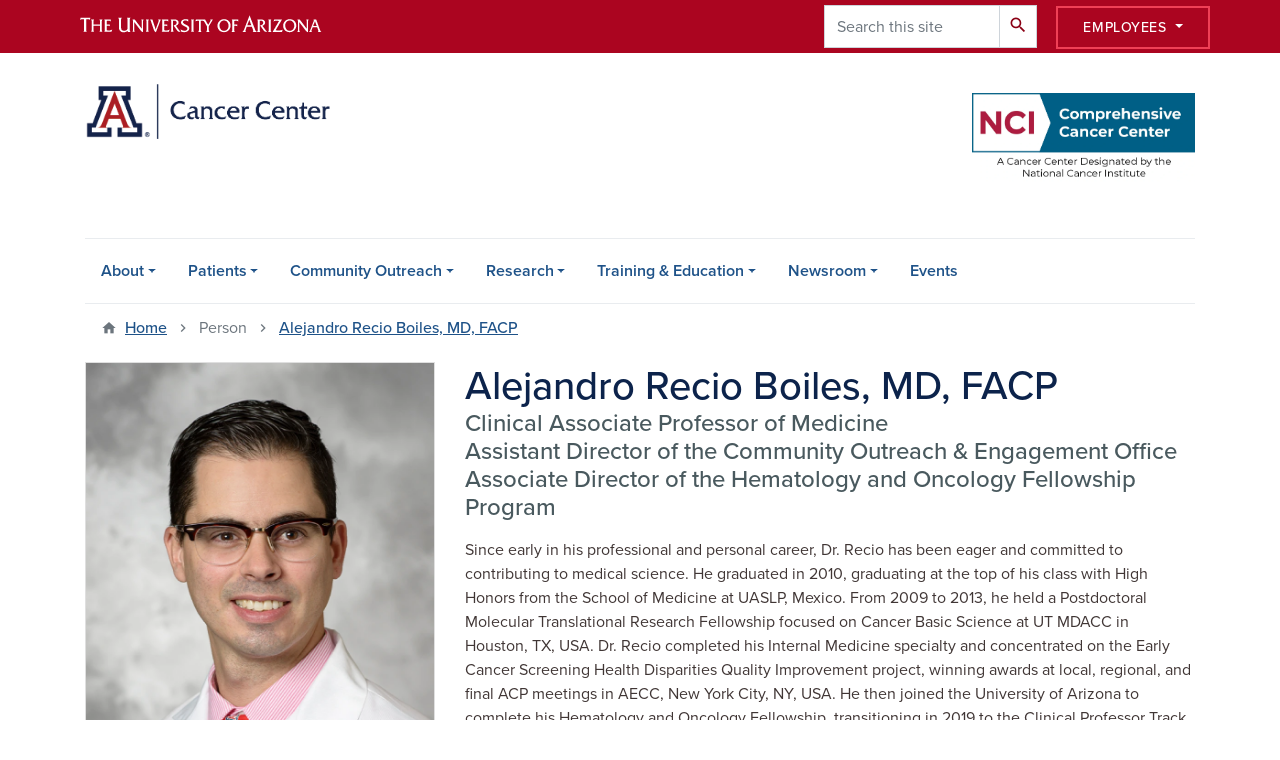

--- FILE ---
content_type: text/html; charset=UTF-8
request_url: https://cancercenter.arizona.edu/person/alejandro-recio-boiles-md-facp
body_size: 12682
content:
<!DOCTYPE html>
<html lang="en" dir="ltr" prefix="og: https://ogp.me/ns#" class="sticky-footer">
  <head>
    <meta charset="utf-8" />
<link rel="shortlink" href="https://cancercenter.arizona.edu/" />
<meta property="og:site_name" content="Cancer Center" />
<meta property="og:type" content="profile" />
<meta property="og:url" content="https://cancercenter.arizona.edu/person/alejandro-recio-boiles-md-facp" />
<meta property="og:title" content="Alejandro Recio Boiles, MD, FACP" />
<meta property="og:image" content="https://cancercenter.arizona.edu/sites/default/files/2023-09/recioboiles.jpg" />
<meta property="profile:first_name" content="Alejandro" />
<meta property="profile:last_name" content="Recio Boiles" />
<meta name="twitter:card" content="summary" />
<meta name="Generator" content="Arizona Quickstart (https://quickstart.arizona.edu)" />
<meta name="MobileOptimized" content="width" />
<meta name="HandheldFriendly" content="true" />
<meta name="viewport" content="width=device-width, initial-scale=1, shrink-to-fit=no" />
<script type="application/ld+json">{
    "@context": "https://schema.org",
    "@graph": [
        {
            "@type": "CollegeOrUniversity",
            "parentOrganization": {
                "@type": "EducationalOrganization",
                "@id": "https://www.arizona.edu/",
                "name": "University of Arizona",
                "url": "https://www.arizona.edu/",
                "sameAs": [
                    "https://www.facebook.com/uarizona",
                    "https://x.com/uarizona",
                    "https://www.instagram.com/uarizona",
                    "https://linkedin.com/edu/university-of-arizona-17783",
                    "https://www.youtube.com/universityofarizona",
                    "https://en.wikipedia.org/wiki/University_of_Arizona"
                ],
                "address": {
                    "@type": "PostalAddress",
                    "streetAddress": "1401 E University Blvd",
                    "addressLocality": "Tucson",
                    "addressRegion": "AZ",
                    "postalCode": "85721",
                    "addressCountry": "US"
                }
            },
            "name": "University of Arizona Cancer Center",
            "url": "https://cancercenter.arizona.edu/"
        }
    ]
}</script>
<meta http-equiv="x-ua-compatible" content="ie=edge" />
<link rel="icon" href="/profiles/custom/az_quickstart/themes/custom/az_barrio/favicon.ico" type="image/vnd.microsoft.icon" />

    <title>Alejandro Recio Boiles, MD, FACP | Cancer Center</title>
    <link rel="stylesheet" media="all" href="/sites/default/files/css/css_2suqejyl-PkeJgUS31LP4otOMImyw9M6_Z1MbQfJneE.css?delta=0&amp;language=en&amp;theme=az_barrio&amp;include=[base64]" />
<link rel="stylesheet" media="all" href="/sites/default/files/css/css_JvZuoIM0Mv--NPuercOODfnGc1fxNthzSC3V1fV7XLA.css?delta=1&amp;language=en&amp;theme=az_barrio&amp;include=[base64]" />
<link rel="stylesheet" media="all" href="https://use.typekit.net/emv3zbo.css" />
<link rel="stylesheet" media="all" href="https://fonts.googleapis.com/css?family=Material+Icons+Sharp#.css" />
<link rel="stylesheet" media="all" href="https://cdn.digital.arizona.edu/lib/az-icons/1.0.4/az-icons-styles.min.css" />
<link rel="stylesheet" media="all" href="https://cdn.digital.arizona.edu/lib/arizona-bootstrap/2.0.27/css/arizona-bootstrap.min.css" />
<link rel="stylesheet" media="all" href="/sites/default/files/css/css_lIU0A-8DwNM_KSvaTtoM7lmDuNoKgOpM_MV0DmaeZrY.css?delta=6&amp;language=en&amp;theme=az_barrio&amp;include=[base64]" />
<link rel="stylesheet" media="print" href="/sites/default/files/css/css_Cq8rpzS7ectm-lsxVs7XVU6NpJXdxAEMBCLjStd5ZhI.css?delta=7&amp;language=en&amp;theme=az_barrio&amp;include=[base64]" />

    <script type="application/json" data-drupal-selector="drupal-settings-json">{"path":{"baseUrl":"\/","pathPrefix":"","currentPath":"node\/10278","currentPathIsAdmin":false,"isFront":false,"currentLanguage":"en"},"pluralDelimiter":"\u0003","suppressDeprecationErrors":true,"gtag":{"tagId":"","consentMode":false,"otherIds":[],"events":[],"additionalConfigInfo":[]},"ajaxPageState":{"libraries":"[base64]","theme":"az_barrio","theme_token":null},"ajaxTrustedUrl":{"\/search\/node":true},"gtm":{"tagId":null,"settings":{"data_layer":"dataLayer","include_environment":false},"tagIds":["GTM-ML2BZB","GTM-PGR3Z8G"]},"data":{"extlink":{"extTarget":true,"extTargetAppendNewWindowLabel":"(opens in a new window)","extTargetNoOverride":true,"extNofollow":false,"extTitleNoOverride":false,"extNoreferrer":false,"extFollowNoOverride":false,"extClass":"0","extLabel":"(link is external)","extImgClass":false,"extSubdomains":false,"extExclude":"^(?!(https?:\\\/\\\/)(arizona.box.com|docs.google.com|dropbox.com|www.dropbox.com|emailarizona-my.sharepoint.com|events.trellis.arizona.edu)).*","extInclude":"\/sites\/.+\/files\/.+\\.pdf","extCssExclude":"","extCssInclude":"","extCssExplicit":"","extAlert":false,"extAlertText":"This link will take you to an external web site. We are not responsible for their content.","extHideIcons":false,"mailtoClass":"0","telClass":"","mailtoLabel":"(link sends email)","telLabel":"(link is a phone number)","extUseFontAwesome":false,"extIconPlacement":"append","extPreventOrphan":false,"extFaLinkClasses":"fa fa-external-link","extFaMailtoClasses":"fa fa-envelope-o","extAdditionalLinkClasses":"","extAdditionalMailtoClasses":"","extAdditionalTelClasses":"","extFaTelClasses":"fa fa-phone","whitelistedDomains":[],"extExcludeNoreferrer":""}},"field_group":{"html_element":{"mode":"az_natural_size","context":"view","settings":{"classes":"","show_empty_fields":false,"id":"","element":"figure","show_label":false,"label_element":"h3","label_element_classes":"","attributes":"","effect":"none","speed":"fast","label_as_html":false}},"tabs":{"mode":"default","context":"view","settings":{"classes":"az-horizontal-tabs","show_empty_fields":false,"id":"","label_as_html":false,"direction":"horizontal","width_breakpoint":640}},"link":{"mode":"az_badge","context":"view","settings":{"classes":"badge badge-light badge-link","show_empty_fields":false,"id":"","target":"entity","custom_uri":"","target_attribute":"default"}}},"widthBreakpoint":640,"user":{"uid":0,"permissionsHash":"6e9d93b2f0da6c2a2f33c930c1bcbf8309b53c95a316e052e55f070358362e48"}}</script>
<script src="/sites/default/files/js/js_ZMMi6kEYafos-5KutM09ZRaSLKX_jPcqUhv47FlHySk.js?scope=header&amp;delta=0&amp;language=en&amp;theme=az_barrio&amp;include=eJxdim0OwyAMQy8E5UjItJCxpUkFabX19Ou0D6n7Y_tZD3tMaK1qwO7fy2spfoRs6F6wOfyUtJqpeFE_qhSuo7mkat0alq9DrAnsuz24Crl8t6NvYWrrAh4-6ErNPEVqui4hc56z2HDRVncVA0dD6ifndcQNXCdYVXGkSpwPjwId8c8Drrifz_kJz8xbKA"></script>
<script src="/modules/contrib/google_tag/js/gtag.js?t8lug0"></script>
<script src="/modules/contrib/google_tag/js/gtm.js?t8lug0"></script>

  </head>
  <body class="layout-no-sidebars page-node-10278 path-node node--type-az-person">
    <a href="#content" class="visually-hidden focusable skip-link">
      Skip to main content
    </a>
    <noscript><iframe src="https://www.googletagmanager.com/ns.html?id=GTM-ML2BZB"
                  height="0" width="0" style="display:none;visibility:hidden"></iframe></noscript>
<noscript><iframe src="https://www.googletagmanager.com/ns.html?id=GTM-PGR3Z8G"
                  height="0" width="0" style="display:none;visibility:hidden"></iframe></noscript>

      <div class="dialog-off-canvas-main-canvas" data-off-canvas-main-canvas>
    
<div id="page-wrapper">
  <div id="page">
    <header id="header" class="header" role="banner" aria-label="Site header">
                <header class="bg-red arizona-header" id="header_arizona" role="banner">
          <div class="container">
            <div class="row">
                            <a class="arizona-logo" href="https://www.arizona.edu" title="The University of Arizona homepage">
                <img class="arizona-line-logo" alt="The University of Arizona Wordmark Line Logo White" src="https://cdn.digital.arizona.edu/logos/v1.0.0/ua_wordmark_line_logo_white_rgb.min.svg" fetchpriority="high" />
              </a>
                                              <section class="ml-auto d-none d-lg-block d-xl-block region region-header-ua-utilities">
    <div class="search-block-form d-inline-block az-search-block block block-search block-search-form-block" data-drupal-selector="search-block-form" id="block-az-barrio-search" role="search">
  
    
          <div class="content">
      <form action="/search/node" method="get" id="search-block-form" accept-charset="UTF-8" class="search-form search-block-form">
  <div class="input-group">
      <label for="edit-keys" class="sr-only">Search</label>
<input title="Enter the terms you wish to search for." data-drupal-selector="edit-keys" type="search" id="edit-keys" name="keys" value="" size="15" maxlength="128" class="form-search form-control" placeholder="Search this site" aria-label="Search this site" />



<div data-drupal-selector="edit-actions" class="form-actions js-form-wrapper input-group-append" id="edit-actions"><button data-drupal-selector="edit-submit" type="submit" id="edit-submit" value="Search" class="button js-form-submit form-submit btn"><span class="material-icons-sharp">search</span></button>

</div>


  </div>
</form>


    </div>
  
</div>
<div id="block-ctaemployeesuaheaderutilities" class="d-inline-block block block-block-content block-block-contentf756f917-927f-4a0b-860d-68fc80872efa">
  
    
      <div class="content">
      
      <div class="field field--name-field-az-main-content field--type-entity-reference-revisions field--label-hidden field__items">
              <div class="field__item">  <div class="mb-0 paragraph paragraph--type--az-text paragraph--view-mode--default">
          
            <div class="clearfix text-formatted field field--name-field-az-text-area field--type-text-long field--label-hidden field__item"><style>
button.resources-menu {
  height: 43px;
  margin-top: 5px;
  padding: 5px 25px;
}

button.resources-menu:hover,
button.resources-menu:active,
button.resources-menu:focus {
  color: white;
  background-color: #8B0015;
  border-color: #8B0015 !important;
}
</style>
<div class="dropdown">
    <button class="btn btn-block btn-outline-white btn-sm dropdown-toggle resources-menu border-bloom" type="button" id="dropdownResourcesMenu" data-toggle="dropdown" aria-expanded="false">
        Employees
    </button>
    <div class="dropdown-menu" aria-labelledby="dropdownResourcesMenu">
      <a class="dropdown-item" href="/calendar">Calendar</a>
      <a class="dropdown-item" href="https://emailarizona.sharepoint.com/sites/UACCCommunications">Communications Services</a>
      <a class="dropdown-item" href="https://emailarizona.sharepoint.com/sites/UACCStaff-Researchers-StudentsCommunityBoard">Community Board</a>
      <a class="dropdown-item" href="https://emailarizona.sharepoint.com/sites/UACCFacilities?env=Embedded">Employee Resources</a>
      <a class="dropdown-item" href="/researchers/ccsg-supported-shared-resources">Shared Resources</a>
    </div>
  </div>



</div>
      
      </div>
</div>
          </div>
  
    </div>
  </div>

  </section>

                          </div> <!-- /.row -->
          </div> <!-- /.container -->
                    <div class="redbar-buttons d-lg-none d-flex">
            <button data-toggle="offcanvas" type="button" data-target="#navbar-top" aria-controls="navbar-top" class="btn btn-redbar" id="jsAzSearch">
              <span aria-hidden="true" class="icon material-icons-sharp"> search </span>
              <span class="icon-text"> search </span>
            </button>
            <button data-toggle="offcanvas" type="button" data-target="#navbar-top" aria-controls="navbar-top" class="btn btn-redbar">
              <span aria-hidden="true" class="icon material-icons-sharp"> menu </span>
              <span class="icon-text"> menu </span>
            </button>
          </div>
                  </header>
        <div class="header page-row" id="header_site" role="banner">
          <div class="container">
            <div class="row">
              <div class="col-12 col-sm-6 col-lg-4">
                  <section class="region region-branding">
    <div id="block-az-barrio-branding" class="mb-0 pb-0 clearfix block block-system block-system-branding-block">
  
    
        <a href="/" title="Cancer Center | Home" class="qs-site-logo d-block" rel="home"><img class="img-fluid" fetchpriority="high" src="/sites/default/files/Cancer%20Center_2x_0_0.png" alt="Cancer Center | Home" />
</a>
    </div>

  </section>

              </div>
              <div class="col-12 col-sm-6 col-lg-8">
                <div class="row">
                    <section class="col-md region region-header">
    <div id="block-az-barrio-ncilogo" class="block block-block-content block-block-content661d467f-600d-4835-978a-0868cadd195d">
  
    
      <div class="content">
      
      <div class="field field--name-field-az-main-content field--type-entity-reference-revisions field--label-hidden field__items">
              <div class="field__item">  <div class="mb-0 paragraph paragraph--type--az-text paragraph--view-mode--default">
          
            <div class="clearfix text-formatted field field--name-field-az-text-area field--type-text-long field--label-hidden field__item"><div class="pt-0 mt-0 d-block d-md-none"><div>
  
  
<figure style="max-width: 220px;">
    
  <div class="field field--name-field-media-az-image field--type-image field--label-visually_hidden">
    <div class="field__label visually-hidden">Image</div>
              <div class="field__item">  <img loading="lazy" class="img-fluid image-style-az-very-small" src="/sites/default/files/styles/az_very_small/public/2025-07/h_Pantone_COLOR_Badge_180x72.jpg.webp?itok=-1Kor5Kc" width="220" height="88" alt="NCI Logo Large">


</div>
          </div>

  </figure>
</div>
</div><div class="bs_grid ck-widget"><div class="row ck-widget" data-row-none="none" data-row-sm="8_4" data-row-md="none" data-row-lg="none" data-row-xl="none" data-row-xxl><div class="col-sm-8"><p>&nbsp;</p></div><div class="col-sm-4 d-none d-lg-block"><p>&nbsp;</p><div>
  
  
<div class="d-flex">
    
<figure>
    
            <div class="field field--name-field-media-az-image field--type-image field--label-hidden field__item">  <img loading="lazy" class="img-fluid image-style-az-natural" src="/sites/default/files/styles/az_natural/public/2025-07/h_Pantone_COLOR_Badge_180x72.jpg.webp?itok=_AUF-qE2" width="1250" height="500" alt="NCI Logo Large">


</div>
      
  </figure>
  </div>
</div>
<p>&nbsp;</p></div></div></div></div>
      
      </div>
</div>
          </div>
  
    </div>
  </div>

  </section>

                </div>
                              </div>
            </div> <!-- /.row -->
          </div> <!-- /.container -->

          <div class="container">
            <div class="row">
                            <div class="col-lg">
                <nav id="navbar-top" class="navbar-offcanvas has-navigation-region has-off-canvas-region">
                  <div class="navbar-offcanvas-header">
                    <div class="bg-chili d-flex justify-content-between align-items-center">
                      <a href="/" class="btn btn-redbar">
                        <span aria-hidden="true" class="icon material-icons-sharp"> home </span>
                        <span class="icon-text"> home </span>
                      </a>
                      <button data-toggle="offcanvas" type="button" data-target="#navbar-top" aria-controls="navbar-top" class="btn btn-redbar">
                        <span aria-hidden="true" class="icon material-icons-sharp"> close </span>
                        <span class="icon-text"> close </span>
                      </button>
                    </div>
                                            <section class="region region-navigation-offcanvas">
    <div class="search-block-form bg-white navbar-offcanvas-search" data-drupal-selector="search-block-form" id="block-az-barrio-offcanvas-searchform" role="search">
  
    
      <form action="/search/node" method="get" id="search-block-form" accept-charset="UTF-8" class="search-form search-block-form">
  <div class="input-group">
      <label for="edit-keys" class="sr-only">Search</label>
<input title="Enter the terms you wish to search for." data-drupal-selector="edit-keys" type="search" id="edit-keys" name="keys" value="" size="15" maxlength="128" class="form-search form-control" placeholder="Search this site" aria-label="Search this site" />



<div data-drupal-selector="edit-actions" class="form-actions js-form-wrapper input-group-append" id="edit-actions"><button data-drupal-selector="edit-submit" type="submit" id="edit-submit" value="Search" class="button js-form-submit form-submit btn"><span class="material-icons-sharp">search</span></button>

</div>


  </div>
</form>


  </div>

  </section>

                                    </div>
                                                        <section class="region region-navigation">
          <nav role="navigation" aria-labelledby="block-az-barrio-main-menu-menu" id="block-az-barrio-main-menu" class="block block-menu navigation menu--main">
                      
    <h2 class="sr-only" id="block-az-barrio-main-menu-menu">Main navigation</h2>
    
  
              
              <ul id="block-az-barrio-main-menu" block="block-az-barrio-main-menu" class="clearfix navbar-nav flex-lg-row">
                          <li class="nav-item menu-item--expanded dropdown nav-item nav-item-parent keep-open">
                            	    <button class="nav-item menu-item--expanded dropdown nav-item nav-item-parent keep-open nav-link dropdown-toggle" data-toggle="dropdown" aria-expanded="false" aria-haspopup="true" data-display="static">About</button>
                                  <div class="dropdown-menu">
                                                  <a href="/overview" class="dropdown-item" data-drupal-link-system-path="node/1862">Overview</a>
                                                                    <a href="/message-director/leadership" class="dropdown-item" data-drupal-link-system-path="node/2326">Leadership</a>
                                                                    <a href="/about-university-arizona-cancer-center/nci-designation" class="dropdown-item" data-drupal-link-system-path="node/1864">NCI Designation</a>
                                                                    <a href="/about/locations" class="dropdown-item" data-drupal-link-system-path="node/2361">Locations</a>
                                                                    <a href="https://cancercenter.arizona.edu/fuel-wonder" class="dropdown-item">Fuel Wonder (Giving)</a>
                                                                    <a href="/about-university-arizona-cancer-center/contact-us" class="dropdown-item" data-drupal-link-system-path="node/1868">Contact Us</a>
                                                                    <a href="/about/cancer-center-administration" class="dropdown-item" data-drupal-link-system-path="node/23256">Cancer Center Administration</a>
                                </div>
      
                          </li>
                                  <li class="nav-item menu-item--expanded dropdown nav-item nav-item-parent keep-open">
                            	    <button class="nav-item menu-item--expanded dropdown nav-item nav-item-parent keep-open nav-link dropdown-toggle" data-toggle="dropdown" aria-expanded="false" aria-haspopup="true" data-display="static">Patients</button>
                                  <div class="dropdown-menu">
                                                  <a href="/patients/request-appointment" class="dropdown-item" data-drupal-link-system-path="node/2351">Request an Appointment</a>
                                                                    <a href="/patients/support-education" class="dropdown-item" data-drupal-link-system-path="node/2363">Support &amp; Education</a>
                                                                    <a href="/patients/find-physician" class="dropdown-item" data-drupal-link-system-path="patients/find-physician">Find a Physician</a>
                                                                    <a href="/patients/holistic-circles-care" class="dropdown-item" data-drupal-link-system-path="node/27237">Holistic Circles of Care</a>
                                                                    <a href="/patients/clinical-trials" class="dropdown-item" data-drupal-link-system-path="node/23468">Find a Clinical Trial</a>
                                                                    <a href="/patients/arizona-clinical-trials-network" class="dropdown-item" data-drupal-link-system-path="node/27115">Arizona Clinical Trials Network</a>
                                                                    <a href="https://cancercenter.arizona.edu/researchers/collaborative-research/cancer-prevention-clinical-trials-network" class="dropdown-item">Cancer Prevention Clinical Trials</a>
                                                                    <a href="/patients/clinical-research-teams" class="dropdown-item" data-drupal-link-system-path="node/2362">Clinical Research Teams</a>
                                                                    <a href="/about/locations" class="dropdown-item" data-drupal-link-system-path="node/2361">Locations</a>
                                </div>
      
                          </li>
                                  <li class="nav-item menu-item--expanded dropdown nav-item nav-item-parent keep-open">
                            	    <button class="nav-item menu-item--expanded dropdown nav-item nav-item-parent keep-open nav-link dropdown-toggle" data-toggle="dropdown" aria-expanded="false" aria-haspopup="true" data-display="static">Community Outreach</button>
                                  <div class="dropdown-menu">
                                                  <a href="/community" class="dropdown-item" data-drupal-link-system-path="node/27065">Community Outreach and Engagement</a>
                                                                    <a href="/community/cab" class="dropdown-item" data-drupal-link-system-path="node/26911">Community Advisory Board</a>
                                                                    <a href="/community-outreach/community-outreach-events" class="dropdown-item" data-drupal-link-system-path="node/27842">Community outreach events</a>
                                                                    <a href="/community/education" class="dropdown-item" data-drupal-link-system-path="node/27068">Screening and Community Resources</a>
                                                                    <a href="/community/data" class="dropdown-item" data-drupal-link-system-path="node/27069">Catchment Area Data</a>
                                                                    <a href="/community-outreach/cancer-resources" class="dropdown-item" data-drupal-link-system-path="node/27234">Cancer Resources</a>
                                </div>
      
                          </li>
                                  <li class="nav-item menu-item--expanded dropdown nav-item nav-item-parent keep-open">
                            	    <button class="nav-item menu-item--expanded dropdown nav-item nav-item-parent keep-open nav-link dropdown-toggle" data-toggle="dropdown" aria-expanded="false" aria-haspopup="true" data-display="static">Research</button>
                                  <div class="dropdown-menu">
                                                  <a href="/researchers/research-programs" class="dropdown-item" data-drupal-link-system-path="node/2342">Research Programs</a>
                                                                    <a href="https://cancercenter.arizona.edu/about/ginny-l-clements-breast-cancer-research-institute" class="dropdown-item">Ginny L. Clements Breast Cancer Institute</a>
                                                                    <a href="/research/skin-cancer-institute" class="dropdown-item" data-drupal-link-system-path="node/27277">Skin Cancer Institute</a>
                                                                    <a href="/researchers/collaborative-research" class="dropdown-item" data-drupal-link-system-path="node/2330">Collaborative Research</a>
                                                                    <a href="/researchers/ccsg-supported-shared-resources" class="dropdown-item" data-drupal-link-system-path="node/2346">Shared Resources</a>
                                                                    <a href="/research/clinical-research" class="dropdown-item" data-drupal-link-system-path="node/2352">Clinical Research</a>
                                                                    <a href="/research/members" class="dropdown-item" data-drupal-link-system-path="research/members">Members</a>
                                                                    <a href="/research/membership-guidelines" class="dropdown-item" data-drupal-link-system-path="node/1471">Membership</a>
                                                                    <a href="/research/funding-opportunities" class="dropdown-item" data-drupal-link-system-path="node/2336">Funding Opportunities</a>
                                                                    <a href="/research/clinical-research-team-meetings-and-tumor-boards" class="dropdown-item" data-drupal-link-system-path="node/27844">Clinical research team meetings and tumor boards</a>
                                </div>
      
                          </li>
                                  <li class="nav-item menu-item--expanded dropdown nav-item nav-item-parent keep-open">
                            	    <button class="nav-item menu-item--expanded dropdown nav-item nav-item-parent keep-open nav-link dropdown-toggle" data-toggle="dropdown" aria-expanded="false" aria-haspopup="true" data-display="static">Training &amp; Education</button>
                                  <div class="dropdown-menu">
                                                  <a href="/training-education" class="dropdown-item" data-drupal-link-system-path="node/2327">Training &amp; Education</a>
                                                                    <a href="/training-education/faculty-physicians" class="dropdown-item" data-drupal-link-system-path="node/1858">Faculty &amp; Physicians</a>
                                                                    <a href="/training-education/postdocs-fellows" class="dropdown-item" data-drupal-link-system-path="node/1856">Postdocs &amp; Fellows</a>
                                                                    <a href="/training-education/graduate-students" class="dropdown-item" data-drupal-link-system-path="node/1863">Graduate Students</a>
                                                                    <a href="/training-education/medical-students" class="dropdown-item" data-drupal-link-system-path="node/1859">Medical Students</a>
                                                                    <a href="/training-education/post-baccalaureate-scholars" class="dropdown-item" data-drupal-link-system-path="node/7456">Post-Baccalaureate Scholars</a>
                                                                    <a href="/training-education/undergraduate-students" class="dropdown-item" data-drupal-link-system-path="node/1861">Undergraduate Students</a>
                                                                    <a href="/training-education/high-school-students-teachers" class="dropdown-item" data-drupal-link-system-path="node/1860">High School Students &amp; Teachers</a>
                                                                    <a href="/training-education/symposiums-seminars-and-grand-rounds" class="dropdown-item" data-drupal-link-system-path="node/27843">Symposiums, seminars and grand rounds</a>
                                </div>
      
                          </li>
                                  <li class="nav-item menu-item--expanded dropdown nav-item nav-item-parent keep-open">
                            	    <button class="nav-item menu-item--expanded dropdown nav-item nav-item-parent keep-open nav-link dropdown-toggle" data-toggle="dropdown" aria-expanded="false" aria-haspopup="true" data-display="static">Newsroom</button>
                                  <div class="dropdown-menu">
                                                  <a href="/news-information/news-archive" class="dropdown-item" data-drupal-link-system-path="node/23471">All News</a>
                                                                    <a href="/news/news" class="dropdown-item" data-drupal-link-system-path="node/27076">In the news</a>
                                                                    <a href="/watch-stories" class="dropdown-item" data-drupal-link-system-path="node/7448">Video Stories</a>
                                </div>
      
                          </li>
                                  <li class="nav-item">
                                        <a href="https://cancercenter.arizona.edu/events/events" class="nav-link">Events</a>
                          </li>
                      </ul>
      


      </nav>

  </section>

                                                </nav>
              </div>
                          </div>
                          <div class="row">
                  <section class="col-md region region-help">
    

  </section>

              </div>
                      </div>
        </div>
    </header>

    <div id="main-wrapper" class="layout-main-wrapper clearfix">
        <div id="main">
                              <div class="container">
                                    <div class="row">
                <section class="col-md region region-breadcrumb">
    <div id="block-az-barrio-breadcrumbs" class="block block-system block-system-breadcrumb-block">
  
    
      <div class="content">
      
  <nav role="navigation" aria-label="breadcrumb">
    <ol class="breadcrumb">
                  <li class="breadcrumb-item breadcrumb-item-home">
          <a href="/">Home</a>
        </li>
                        <li class="breadcrumb-item active" aria-current="page">
          Person
        </li>
                        <li class="breadcrumb-item">
          <a href="/person/alejandro-recio-boiles-md-facp">Alejandro Recio Boiles, MD, FACP</a>
        </li>
              </ol>
  </nav>

    </div>
  </div>

  </section>

            </div>
                                  </div>
                    <div class="container">
            <div class="row row-offcanvas row-offcanvas-left clearfix">
              <main class="main-content col" id="content" role="main">
                  <section class="region region-content">
    <div id="block-az-barrio-content" class="block block-system block-system-main-block">
  
    
      <div class="content">
      

<article class="node node--type-az-person node--view-mode-full clearfix">
  <header>
    
        
      </header>
  <div class="node__content clearfix">
    
<div  class="row d-md-block clearfix mb-5">
    
<div  class="col-12 col-md-8 float-md-right">
    <h1  class="node__title text-blue mt-md-0 mb-0">
<span class="field field--name-title field--type-string field--label-hidden">Alejandro Recio Boiles, MD, FACP</span></h1>

<div  class="h4 d-block mt-0">
    
      <div class="field field--name-field-az-titles field--type-string field--label-hidden field__items">
              <div class="field__item">Clinical Associate Professor of Medicine</div>
              <div class="field__item">Assistant Director of the Community Outreach &amp; Engagement Office </div>
              <div class="field__item">Associate Director of the Hematology and Oncology Fellowship Program</div>
          </div>
  
  </div>
  </div>
<div  class="col-12 col-md-4 float-md-left">
    
<div  class="card mb-4 mb-md-0">
    
            <div class="field field--name-field-az-media-image field--type-entity-reference field--label-hidden field__item">  <img loading="lazy" class="img-fluid image-style-az-medium" src="/sites/default/files/styles/az_medium/public/2023-09/recioboiles.jpg.webp?itok=bt5r3fsE" width="760" height="1013" />


</div>
      
<div  class="card-body">
    <div class="field field--name-field-az-email field--type-email field--label-hidden text-truncate d-block"><a href="mailto:areciomd@arizona.edu">areciomd@arizona.edu</a></div>

<div >
  <h2 class="h5">Links</h2>
    
            <div class="field field--name-field-link-to-departmental-profi field--type-link field--label-hidden field__item"><a href="https://medicine.arizona.edu/person/alejandro-recio-boiles-md">Department Profile</a></div>
      
  </div>
  </div>
  </div>
  </div>
<div  class="col-12 col-md-8 float-md-right">
    
            <div class="clearfix text-formatted field field--name-field-az-body field--type-text-long field--label-hidden field__item"><p>Since early in his professional and personal career, Dr. Recio has been eager and committed to contributing to medical science. He graduated in 2010, graduating at the top of his class with High Honors from the School of Medicine at UASLP, Mexico. From 2009 to 2013, he held a Postdoctoral Molecular Translational Research Fellowship focused on Cancer Basic Science at UT MDACC in Houston, TX, USA. Dr. Recio completed his Internal Medicine specialty and concentrated on the Early Cancer Screening Health Disparities Quality Improvement project, winning awards at local, regional, and final ACP meetings in AECC, New York City, NY, USA. He then joined the University of Arizona to complete his Hematology and Oncology Fellowship, transitioning in 2019 to the Clinical Professor Track for Genitourinary and Early Phase Drug Development in the Hematology and Medical Oncology Division, Department of Medicine, at the University of Arizona Comprehensive Cancer Center. He is a Clinical and Translational Researcher at UACC, a Fellow of the American College of Physicians, and a member of several national working groups, including ASCO, AACR, SWOG, and ASCL. Additionally, he leads local initiatives at TACOS, ACP, and TMSC. Dr. Recio is also a recipient of the Robert A. Winn Excellence in Clinical Trials Award Program (Winn Awards). As a Hispanic physician-scientist, it has been my personal goal to reach out to underrepresented and underserved populations and improve their cancer outcomes.&nbsp;</p><h3>Cancer Focus</h3><div class="field-cancer-focus"><p>Dr. Recio's primary academic pursuit has been performing translational and clinical research in Genitourinary Cancer Early and Late Phase Drug Development Clinical Trials; Treatment of High-Risk Patients;&nbsp;Cancer Health Disparities and Community Outreach and Engagement; Screening, Access, and Participation in Clinical Trials.</p></div></div>
      
  <div class="field field--name-field-research-program-role field--type-entity-reference field--label-above">
    <div class="field__label h3">Research Program Role</div>
          <div class='field__items'>
              <div class="field__item">Clinical and Translational Oncology Program</div>
              </div>
      </div>

      <div class="field field--name-field-az-person-category field--type-entity-reference field--label-hidden d-inline az-person-categories-list field__items">
              <div class="field__item d-inline-block az-person-category-item"><div id="taxonomy-term-189" class="taxonomy-term vocabulary-az-person-categories">
  
    
  <div class="content">
    <a href="/person-categories/cancer-center-member" class="field-group-link badge badge-light badge-link" hreflang="en"><div>
            <div class="field field--name-name field--type-string field--label-hidden field__item"> Cancer Center Member</div>
      </div>
</a>
  </div>
</div>
</div>
          </div>
  
      <div class="field field--name-field-az-person-category-sec field--type-entity-reference field--label-hidden d-inline az-person-categories-list field__items">
              <div class="field__item d-inline-block az-person-category-item"><div id="taxonomy-term-137" class="taxonomy-term vocabulary-az-person-categories-secondary">
  
    
  <div class="content">
    <a href="/person-categories-secondary/tucson" class="field-group-link badge badge-light badge-link" hreflang="en"><div>
            <div class="field field--name-name field--type-string field--label-hidden field__item">Tucson</div>
      </div>
</a>
  </div>
</div>
</div>
          </div>
  
  </div>
  </div><div class="az-horizontal-tabs field-group-tabs-wrapper">
                                                </div><h1  class="node__title d-md-none text-blue mb-0">
<div class="field field--name-field-display-name field--type-string field--label-above"><div class="field__label h3">Display Name</div><div class="field__item">Alejandro Recio Boiles, MD, FACP</div></div></h1>

  </div>
</article>

    </div>
  </div>

  </section>

              </main>
                                                                    </div>
          </div>
          
                                                </div>
    </div>

    <footer class="site-footer">
                <div class="bg-warm-gray py-5" role="contentinfo">
                    <section>
            <div class="container">
              <div class="row">
                                  <div class="col-12 col-sm-5 col-md-4 col-lg-4 text-center-xs text-left-not-xs">
                    <div class="row bottom-buffer-30">
                      <div class="col">
                        <a href="/" title="Cancer Center | Home" rel="home" class="qs-site-logo d-block mt-0"><img class="img-fluid" src="/sites/default/files/Cancer%20Center_2x_0.png" alt="Cancer Center | Home" />
</a>
                      </div>
                    </div>
                  </div>
                                                  <!-- Force next columns to break to new line at md breakpoint and up -->
                  <div class="w-100 d-block d-sm-none"></div>
                    <section class="col-12 col-sm-7 col-md-8 col-lg-8 region region-footer">
          <nav role="navigation" aria-labelledby="block-az-barrio-footer-menu-main-menu" id="block-az-barrio-footer-menu-main" class="block block-menu navigation menu--az-footer-main">
                      
    <h2 class="h6 mt-md-3 text-uppercase sr-only" id="block-az-barrio-footer-menu-main-menu">Footer - Main</h2>
    
  
              
              <ul class="nav-utility d-flex justify-content-center justify-content-sm-end clearfix nav">
                    <li class="nav-item">
                <a href="https://talent.arizona.edu/" class="bg-transparent nav-link nav-link-https--talentarizonaedu-">Employment</a>
              </li>
                <li class="nav-item">
                <a href="https://cirt.arizona.edu" class="bg-transparent nav-link nav-link-https--cirtarizonaedu">Emergency Information</a>
              </li>
                <li class="nav-item">
                <a href="https://www.arizona.edu/nondiscrimination" class="bg-transparent nav-link nav-link-https--wwwarizonaedu-nondiscrimination">Nondiscrimination</a>
              </li>
                <li class="nav-item">
                <a href="https://safety.arizona.edu" class="bg-transparent nav-link nav-link-https--safetyarizonaedu">Campus Safety</a>
              </li>
                <li class="nav-item">
                <a href="https://www.arizona.edu/copyright" class="bg-transparent nav-link nav-link-https--wwwarizonaedu-copyright">Copyright</a>
              </li>
                <li class="nav-item">
                <a href="https://www.arizona.edu/campus-accessibility" class="bg-transparent nav-link nav-link-https--wwwarizonaedu-campus-accessibility">Campus Accessibility</a>
              </li>
                <li class="nav-item">
                <a href="https://www.arizona.edu/contact-us" class="bg-transparent nav-link nav-link-https--wwwarizonaedu-contact-us">Contact Us</a>
              </li>
                <li class="nav-item">
                <a href="https://www.arizona.edu/website-feedback" class="bg-transparent nav-link nav-link-https--wwwarizonaedu-website-feedback">Feedback</a>
              </li>
        </ul>
  


      </nav>

  </section>

                                <div class="col-12">
                  <hr>
                </div>
              </div>
            </div>
          </section>
                              <div id="footer_sub">
            <div class="container">
              <div class="row">
                
              </div>
              <div class="row">
                        <nav role="navigation" aria-labelledby="block-patients-menu" id="block-patients" class="col-12 col-sm-6 col-md-3 block block-menu navigation menu--patients">
            
    <h2 class="h6 mt-md-3 text-uppercase" id="block-patients-menu">Patients</h2>
    
  
              
              <ul class="nav flex-column nav-utility clearfix">
                    <li class="d-flex px-0 mb-1 mb-md-2 nav-item">
                <a href="/what-does-nci-designated-comprehensive-cancer-center-bring-patient-care" class="bg-transparent nav-link nav-link--what-does-nci-designated-comprehensive-cancer-center-bring-patient-care">Comprehensive Care Center</a>
              </li>
                <li class="d-flex px-0 mb-1 mb-md-2 nav-item">
                <a href="/patients/request-appointment" class="bg-transparent nav-link nav-link--patients-request-appointment" data-drupal-link-system-path="node/2351">Request an Appointment</a>
              </li>
                <li class="d-flex px-0 mb-1 mb-md-2 nav-item">
                <a href="/patients/clinical-research-teams" class="bg-transparent nav-link nav-link--patients-clinical-research-teams" data-drupal-link-system-path="node/2362">Clinical Research Teams</a>
              </li>
                <li class="d-flex px-0 mb-1 mb-md-2 nav-item">
                <a href="/patients/find-physician" class="bg-transparent nav-link nav-link--patients-find-physician" data-drupal-link-system-path="patients/find-physician">Find a Physician</a>
              </li>
                <li class="d-flex px-0 mb-1 mb-md-2 nav-item">
                <a href="/patients/clinical-trials" class="bg-transparent nav-link nav-link--patients-clinical-trials" data-drupal-link-system-path="node/23468">Find a Clinical Trial</a>
              </li>
                <li class="d-flex px-0 mb-1 mb-md-2 nav-item">
                <a href="/patients/support-education" class="bg-transparent nav-link nav-link--patients-support-education" data-drupal-link-system-path="node/2363">Support &amp; Education</a>
              </li>
                <li class="d-flex px-0 mb-1 mb-md-2 nav-item">
                <a href="/about/locations" class="bg-transparent nav-link nav-link--about-locations" data-drupal-link-system-path="node/2361">Locations</a>
              </li>
        </ul>
  


      </nav>
      <nav role="navigation" aria-labelledby="block-research-menu" id="block-research" class="col-12 col-sm-6 col-md-3 block block-menu navigation menu--research">
            
    <h2 class="h6 mt-md-3 text-uppercase" id="block-research-menu">Research</h2>
    
  
              
              <ul class="nav flex-column nav-utility clearfix">
                    <li class="d-flex px-0 mb-1 mb-md-2 nav-item">
                <a href="/researchers/research-programs" class="bg-transparent nav-link nav-link--researchers-research-programs" data-drupal-link-system-path="node/2342">Research Programs</a>
              </li>
                <li class="d-flex px-0 mb-1 mb-md-2 nav-item">
                <a href="/researchers/collaborative-research" class="bg-transparent nav-link nav-link--researchers-collaborative-research" data-drupal-link-system-path="node/2330">Collaborative Research</a>
              </li>
                <li class="d-flex px-0 mb-1 mb-md-2 nav-item">
                <a href="/researchers/ccsg-supported-shared-resources" class="bg-transparent nav-link nav-link--researchers-ccsg-supported-shared-resources" data-drupal-link-system-path="node/2346">Shared Resouces</a>
              </li>
                <li class="d-flex px-0 mb-1 mb-md-2 nav-item">
                <a href="/research/clinical-research" class="bg-transparent nav-link nav-link--research-clinical-research" data-drupal-link-system-path="node/2352">Clinical Research</a>
              </li>
                <li class="d-flex px-0 mb-1 mb-md-2 nav-item">
                <a href="/research/members" class="bg-transparent nav-link nav-link--research-members" data-drupal-link-system-path="research/members">Members</a>
              </li>
                <li class="d-flex px-0 mb-1 mb-md-2 nav-item">
                <a href="/research/membership-guidelines" class="bg-transparent nav-link nav-link--research-membership-guidelines" data-drupal-link-system-path="node/1471">Membership</a>
              </li>
                <li class="d-flex px-0 mb-1 mb-md-2 nav-item">
                <a href="/calendar" class="bg-transparent nav-link nav-link--calendar" data-drupal-link-system-path="node/23472">Events</a>
              </li>
                <li class="d-flex px-0 mb-1 mb-md-2 nav-item">
                <a href="/research/funding-opportunities" class="bg-transparent nav-link nav-link--research-funding-opportunities" data-drupal-link-system-path="node/2336">Funding Opportunities</a>
              </li>
        </ul>
  


      </nav>
      <nav role="navigation" aria-labelledby="block-az-barrio-footer-menu-social-media-menu" id="block-az-barrio-footer-menu-social-media" class="col-12 col-sm-6 col-md-2 block block-menu navigation menu--az-footer-social-media">
            
    <h2 class="h6 mt-md-3 text-uppercase" id="block-az-barrio-footer-menu-social-media-menu">Connect</h2>
    
  
              
              <ul class="nav flex-column nav-utility clearfix">
                    <li class="d-flex px-0 mb-1 mb-md-2 nav-item">
                <a href="https://www.facebook.com/UAZCancer/" class="az-icon-facebook az-icon-spacing bg-transparent nav-link az-icon-facebook az-icon-spacingbg-transparent nav-link-https--wwwfacebookcom-uazcancer-">Facebook</a>
              </li>
                <li class="d-flex px-0 mb-1 mb-md-2 nav-item">
                <a href="https://twitter.com/UAZCancer" class="az-icon-twitter az-icon-spacing bg-transparent nav-link az-icon-twitter az-icon-spacingbg-transparent nav-link-https--twittercom-uazcancer">Twitter</a>
              </li>
                <li class="d-flex px-0 mb-1 mb-md-2 nav-item">
                <a href="https://www.linkedin.com/company/university-of-arizona-cancer-center" class="az-icon-linkedin az-icon-spacing bg-transparent nav-link az-icon-linkedinaz-icon-spacingbg-transparent nav-link-https--wwwlinkedincom-company-university-of-arizona-cancer-center">LinkedIn</a>
              </li>
                <li class="d-flex px-0 mb-1 mb-md-2 nav-item">
                <a href="https://youtube.com/user/arizonacancercenter" class="az-icon-youtube az-icon-spacing bg-transparent nav-link az-icon-youtube az-icon-spacingbg-transparent nav-link-https--youtubecom-user-arizonacancercenter">YouTube</a>
              </li>
        </ul>
  


      </nav>


              </div>
              <div class="row">
                <div class="col text-center">
                                    <hr>
                                    <p class="font-weight-light"><em>We respectfully acknowledge <a href="https://www.arizona.edu/university-arizona-land-acknowledgment">the University of Arizona is on the land and territories of Indigenous peoples</a>. Today, Arizona is home to 22 federally recognized tribes, with Tucson being home to the O’odham and the Yaqui. The university strives to build sustainable relationships with sovereign Native Nations and Indigenous communities through education offerings, partnerships, and community service.</em></p><hr>
                  <p class="small"><a href="https://www.arizona.edu/information-security-privacy" target="_blank">University Information Security and Privacy</a></p>
                  <p class="small">&copy; 2026 The Arizona Board of Regents on behalf of <a href="https://www.arizona.edu" target="_blank">The University of Arizona</a>.</p>
                </div>
              </div>
            </div>
          </div>
                  </div>
            </footer>
      </div>
</div>

  </div>

    
    <script src="/sites/default/files/js/js_sTsz_lmHcJE4FapPW9s3Tr-uHTrrtjtoMKVnazhGOMo.js?scope=footer&amp;delta=0&amp;language=en&amp;theme=az_barrio&amp;include=eJxdim0OwyAMQy8E5UjItJCxpUkFabX19Ou0D6n7Y_tZD3tMaK1qwO7fy2spfoRs6F6wOfyUtJqpeFE_qhSuo7mkat0alq9DrAnsuz24Crl8t6NvYWrrAh4-6ErNPEVqui4hc56z2HDRVncVA0dD6ifndcQNXCdYVXGkSpwPjwId8c8Drrifz_kJz8xbKA"></script>
<script src="https://cdn.digital.arizona.edu/lib/arizona-bootstrap/2.0.27/js/arizona-bootstrap.bundle.min.js"></script>
<script src="/sites/default/files/js/js_HwveeZuJ-gcrQ98uef2GAgtSHH6n32UFPC3-5ObvgDU.js?scope=footer&amp;delta=2&amp;language=en&amp;theme=az_barrio&amp;include=eJxdim0OwyAMQy8E5UjItJCxpUkFabX19Ou0D6n7Y_tZD3tMaK1qwO7fy2spfoRs6F6wOfyUtJqpeFE_qhSuo7mkat0alq9DrAnsuz24Crl8t6NvYWrrAh4-6ErNPEVqui4hc56z2HDRVncVA0dD6ifndcQNXCdYVXGkSpwPjwId8c8Drrifz_kJz8xbKA"></script>

  </body>
</html>


--- FILE ---
content_type: text/css
request_url: https://tags.srv.stackadapt.com/sa.css
body_size: -11
content:
:root {
    --sa-uid: '0-4245edc3-d727-59e6-5cad-847412bf1454';
}